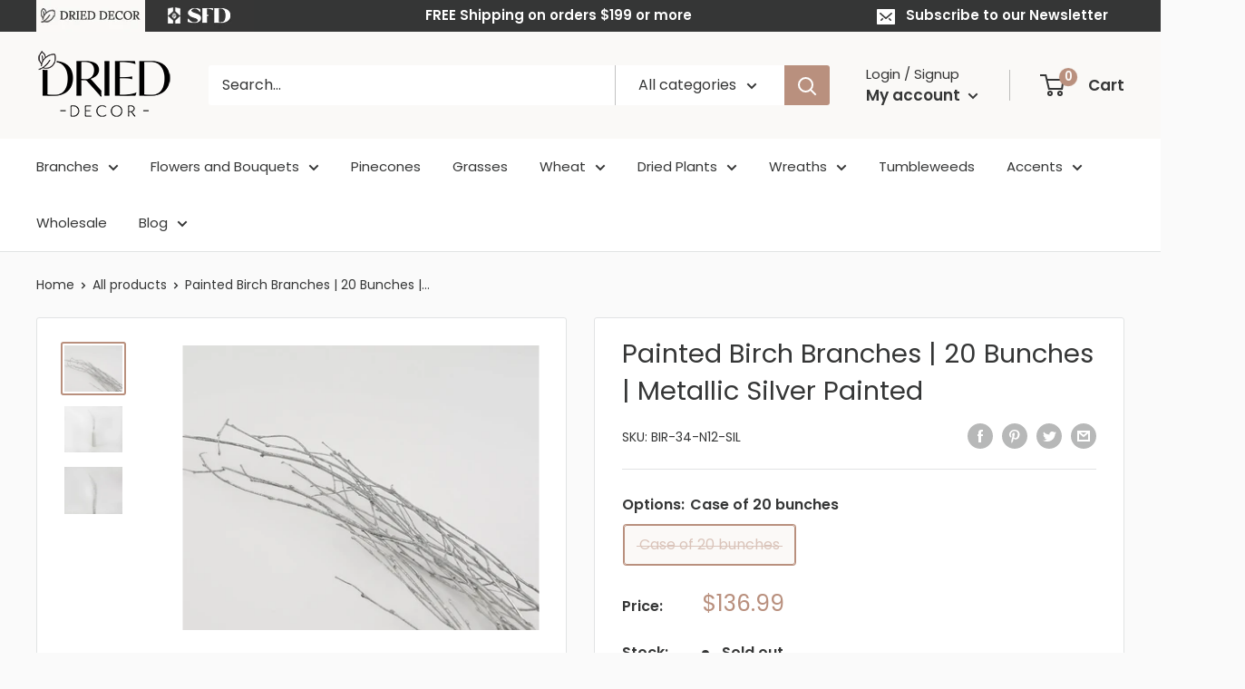

--- FILE ---
content_type: text/javascript
request_url: https://www.drieddecor.com/cdn/shop/t/5/assets/custom.js?v=102476495355921946141656368378
body_size: -714
content:
//# sourceMappingURL=/cdn/shop/t/5/assets/custom.js.map?v=102476495355921946141656368378


--- FILE ---
content_type: text/javascript; charset=utf-8
request_url: https://www.drieddecor.com/products/silver-painted-birch-branches.js
body_size: 731
content:
{"id":7725183271132,"title":"Painted Birch Branches | 20 Bunches | Metallic Silver Painted","handle":"silver-painted-birch-branches","description":"\u003cdiv\u003eEnhance your craft projects, floral displays, or holiday decor with these striking metallic silver birch branches. Perfect on their own in a vase or combined in centerpieces, bouquets, wreaths, and other decorations, they create a captivating shimmering effect as light reflects from their surface. Standing three to four feet tall, these natural birch branches are freshly painted in metallic silver upon order to ensure top quality. Each bunch contains about three stems, making them ideal for adding elegance and shine to your home or event styling. 3 stems per bunch, 20 bunches.\u003cbr\u003e\n\u003c\/div\u003e","published_at":"2022-06-26T22:48:20-04:00","created_at":"2022-06-26T22:48:20-04:00","vendor":"Schuster's","type":"Birch","tags":["Case Sale Discounts","Decorative Branches","Dried Birch Branches"],"price":13699,"price_min":13699,"price_max":13699,"available":false,"price_varies":false,"compare_at_price":0,"compare_at_price_min":0,"compare_at_price_max":0,"compare_at_price_varies":false,"variants":[{"id":46410259071196,"title":"Case of 20 bunches","option1":"Case of 20 bunches","option2":null,"option3":null,"sku":"BIR-34-N12-SIL","requires_shipping":true,"taxable":true,"featured_image":null,"available":false,"name":"Painted Birch Branches | 20 Bunches | Metallic Silver Painted - Case of 20 bunches","public_title":"Case of 20 bunches","options":["Case of 20 bunches"],"price":13699,"weight":5443,"compare_at_price":0,"inventory_management":"shopify","barcode":"009134050738","requires_selling_plan":false,"selling_plan_allocations":[]}],"images":["\/\/cdn.shopify.com\/s\/files\/1\/0645\/0135\/0620\/products\/BIR-34-SIL.02.jpg?v=1741981508","\/\/cdn.shopify.com\/s\/files\/1\/0645\/0135\/0620\/products\/BIR-34-SIL.01.jpg?v=1741981508","\/\/cdn.shopify.com\/s\/files\/1\/0645\/0135\/0620\/products\/BIR-34-SIL.03.jpg?v=1741981508"],"featured_image":"\/\/cdn.shopify.com\/s\/files\/1\/0645\/0135\/0620\/products\/BIR-34-SIL.02.jpg?v=1741981508","options":[{"name":"Options","position":1,"values":["Case of 20 bunches"]}],"url":"\/products\/silver-painted-birch-branches","media":[{"alt":"Bulk bundle of natural dried birch branches painted metallic silver.","id":30843114356956,"position":1,"preview_image":{"aspect_ratio":1.251,"height":1637,"width":2048,"src":"https:\/\/cdn.shopify.com\/s\/files\/1\/0645\/0135\/0620\/products\/BIR-34-SIL.02.jpg?v=1741981508"},"aspect_ratio":1.251,"height":1637,"media_type":"image","src":"https:\/\/cdn.shopify.com\/s\/files\/1\/0645\/0135\/0620\/products\/BIR-34-SIL.02.jpg?v=1741981508","width":2048},{"alt":"Metallic silver painted dried birch branches arranged in tall white vase, natural wholesale bulk decor.","id":30843114324188,"position":2,"preview_image":{"aspect_ratio":1.25,"height":1638,"width":2048,"src":"https:\/\/cdn.shopify.com\/s\/files\/1\/0645\/0135\/0620\/products\/BIR-34-SIL.01.jpg?v=1741981508"},"aspect_ratio":1.25,"height":1638,"media_type":"image","src":"https:\/\/cdn.shopify.com\/s\/files\/1\/0645\/0135\/0620\/products\/BIR-34-SIL.01.jpg?v=1741981508","width":2048},{"alt":"Bundle of dried natural birch branches painted metallic silver for wholesale bulk decor.","id":30843114389724,"position":3,"preview_image":{"aspect_ratio":1.25,"height":1638,"width":2048,"src":"https:\/\/cdn.shopify.com\/s\/files\/1\/0645\/0135\/0620\/products\/BIR-34-SIL.03.jpg?v=1741981508"},"aspect_ratio":1.25,"height":1638,"media_type":"image","src":"https:\/\/cdn.shopify.com\/s\/files\/1\/0645\/0135\/0620\/products\/BIR-34-SIL.03.jpg?v=1741981508","width":2048}],"requires_selling_plan":false,"selling_plan_groups":[]}